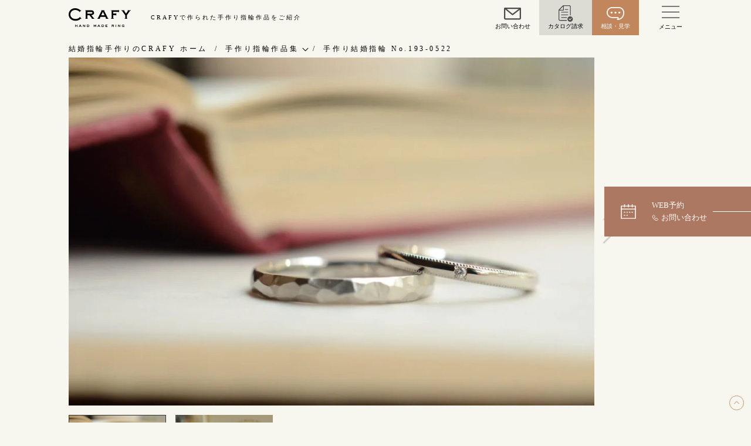

--- FILE ---
content_type: text/html; charset=UTF-8
request_url: https://www.kochentertainment.com/gallery/archives/10427/
body_size: 10597
content:
<!DOCTYPE html>
<html lang="ja">
<head>
  <meta charset="utf-8">
  <meta name="viewport" content="width=device-width,initial-scale=1,viewport-fit=cover">
  <link rel="dns-prefetch" href="https://fonts.googleapis.com" />
  <link rel="dns-prefetch" href="https://www.googletagmanager.com" />

<!--  <link rel="preload" href="https://fonts.googleapis.com/css?family=Amiri:400,400i,700,700i|Noto+Serif+JP:400,700&amp;display=swap&amp;subset=japanese" as="style">-->
      <!-- <link rel="apple-touch-icon" sizes="180x180" href="https://www.kochentertainment.com/apple-touch-icon-180x180.png"> -->
    <meta name='robots' content='index, follow, max-image-preview:large, max-snippet:-1, max-video-preview:-1' />
	<style>img:is([sizes="auto" i], [sizes^="auto," i]) { contain-intrinsic-size: 3000px 1500px }</style>
	
	<!-- This site is optimized with the Yoast SEO plugin v26.7 - https://yoast.com/wordpress/plugins/seo/ -->
	<title>手作り結婚指輪 No.193-0522 | 手作り結婚指輪・婚約指輪のCRAFY（クラフィ）</title>
	<meta name="description" content="手作り結婚指輪 No.193-0522 。金属、デザイン、表面加工、石の留め方の手作り指輪です。手作り結婚or婚約指輪ならCRAFY(クラフィ)。" />
	<link rel="canonical" href="https://www.kochentertainment.com/gallery/archives/10427/" />
	<meta property="og:locale" content="ja_JP" />
	<meta property="og:type" content="article" />
	<meta property="og:title" content="手作り結婚指輪 No.193-0522 | 手作り結婚指輪・婚約指輪のCRAFY（クラフィ）" />
	<meta property="og:description" content="手作り結婚指輪 No.193-0522 。金属、デザイン、表面加工、石の留め方の手作り指輪です。手作り結婚or婚約指輪ならCRAFY(クラフィ)。" />
	<meta property="og:url" content="https://www.kochentertainment.com/gallery/archives/10427/" />
	<meta property="og:site_name" content="手作り結婚指輪・婚約指輪のCRAFY（クラフィ）" />
	<meta property="article:publisher" content="https://www.facebook.com/handmaderingcrafy/" />
	<meta property="article:modified_time" content="2022-07-31T15:33:51+00:00" />
	<meta property="og:image" content="https://www.kochentertainment.com/wp/wp-content/uploads/2020/04/DSC_0871-1024x678.jpg" />
	<meta property="og:image:width" content="1024" />
	<meta property="og:image:height" content="678" />
	<meta property="og:image:type" content="image/jpeg" />
	<meta name="twitter:card" content="summary_large_image" />
	<meta name="twitter:label1" content="推定読み取り時間" />
	<meta name="twitter:data1" content="1分" />
	<script type="application/ld+json" class="yoast-schema-graph">{"@context":"https://schema.org","@graph":[{"@type":"WebPage","@id":"https://www.kochentertainment.com/gallery/archives/10427/","url":"https://www.kochentertainment.com/gallery/archives/10427/","name":"手作り結婚指輪 No.193-0522 | 手作り結婚指輪・婚約指輪のCRAFY（クラフィ）","isPartOf":{"@id":"https://www.kochentertainment.com/#website"},"primaryImageOfPage":{"@id":"https://www.kochentertainment.com/gallery/archives/10427/#primaryimage"},"image":{"@id":"https://www.kochentertainment.com/gallery/archives/10427/#primaryimage"},"thumbnailUrl":"https://www.kochentertainment.com/wp/wp-content/uploads/2020/04/DSC_0871.jpg","datePublished":"2020-04-29T07:34:32+00:00","dateModified":"2022-07-31T15:33:51+00:00","description":"手作り結婚指輪 No.193-0522 。金属、デザイン、表面加工、石の留め方の手作り指輪です。手作り結婚or婚約指輪ならCRAFY(クラフィ)。","breadcrumb":{"@id":"https://www.kochentertainment.com/gallery/archives/10427/#breadcrumb"},"inLanguage":"ja","potentialAction":[{"@type":"ReadAction","target":["https://www.kochentertainment.com/gallery/archives/10427/"]}]},{"@type":"ImageObject","inLanguage":"ja","@id":"https://www.kochentertainment.com/gallery/archives/10427/#primaryimage","url":"https://www.kochentertainment.com/wp/wp-content/uploads/2020/04/DSC_0871.jpg","contentUrl":"https://www.kochentertainment.com/wp/wp-content/uploads/2020/04/DSC_0871.jpg","width":4928,"height":3264},{"@type":"BreadcrumbList","@id":"https://www.kochentertainment.com/gallery/archives/10427/#breadcrumb","itemListElement":[{"@type":"ListItem","position":1,"name":"ホーム","item":"https://www.kochentertainment.com/"},{"@type":"ListItem","position":2,"name":"ギャラリー","item":"https://www.kochentertainment.com/gallery/"},{"@type":"ListItem","position":3,"name":"手作り結婚指輪 No.193-0522"}]},{"@type":"WebSite","@id":"https://www.kochentertainment.com/#website","url":"https://www.kochentertainment.com/","name":"手作り結婚指輪・婚約指輪のCRAFY（クラフィ）","description":"世界にひとつの結婚指輪・婚約指輪を手作りできる専門店","publisher":{"@id":"https://www.kochentertainment.com/#organization"},"alternateName":"CRAFY","potentialAction":[{"@type":"SearchAction","target":{"@type":"EntryPoint","urlTemplate":"https://www.kochentertainment.com/?s={search_term_string}"},"query-input":{"@type":"PropertyValueSpecification","valueRequired":true,"valueName":"search_term_string"}}],"inLanguage":"ja"},{"@type":"Organization","@id":"https://www.kochentertainment.com/#organization","name":"手作り結婚指輪・婚約指輪の「CRAFY（クラフィ）」","url":"https://www.kochentertainment.com/","logo":{"@type":"ImageObject","inLanguage":"ja","@id":"https://www.kochentertainment.com/#/schema/logo/image/","url":"https://www.kochentertainment.com/wp/wp-content/uploads/2024/04/crafy_logo-1.jpg","contentUrl":"https://www.kochentertainment.com/wp/wp-content/uploads/2024/04/crafy_logo-1.jpg","width":840,"height":597,"caption":"手作り結婚指輪・婚約指輪の「CRAFY（クラフィ）」"},"image":{"@id":"https://www.kochentertainment.com/#/schema/logo/image/"},"sameAs":["https://www.facebook.com/handmaderingcrafy/","https://www.instagram.com/crafyinsta/","https://www.youtube.com/channel/UCislbw2W5ibxCNSv5u1_t-Q"]}]}</script>
	<!-- / Yoast SEO plugin. -->


<link rel='dns-prefetch' href='//cdn.jsdelivr.net' />
<link rel="stylesheet" id="wp-block-library" href="https://www.kochentertainment.com/wp/wp-includes/css/dist/block-library/style.min.css"><style id='wp-block-library-inline-css' type='text/css'>
body{opacity:0;transition:.5s opacity}.home-Preloader{pointer-events:none;position:fixed;right:0;left:0;top:0;bottom:0;z-index:1000}.home-Preloader_Bg{background-color:#E9E5D4;position:absolute;right:0;left:0;top:0;bottom:0;transform:translateZ(0);transform-origin:right bottom;transition:1.2s transform cubic-bezier(0.785, 0.135, 0.15, 0.86)}.home-Preloaduer ~ .st-Header{opacity:0;transition:.8s opacity 1s}.home-Hero .st-WidthSP{opacity:0;transform:scale3d(0.95, 0.95, 1);transition:3s opacity .5s cubic-bezier(0.075, 0.82, 0.165, 1), 6s transform .5s cubic-bezier(0.075, 0.82, 0.165, 1)}.home-Hero .tns-nav{opacity:0;transition:.8s opacity 1s}.home-Hero_Scroll{opacity:0;transition:.8s opacity 1s}
</style>
<style id='global-styles-inline-css' type='text/css'>
:root{--wp--preset--aspect-ratio--square: 1;--wp--preset--aspect-ratio--4-3: 4/3;--wp--preset--aspect-ratio--3-4: 3/4;--wp--preset--aspect-ratio--3-2: 3/2;--wp--preset--aspect-ratio--2-3: 2/3;--wp--preset--aspect-ratio--16-9: 16/9;--wp--preset--aspect-ratio--9-16: 9/16;--wp--preset--color--black: #000000;--wp--preset--color--cyan-bluish-gray: #abb8c3;--wp--preset--color--white: #ffffff;--wp--preset--color--pale-pink: #f78da7;--wp--preset--color--vivid-red: #cf2e2e;--wp--preset--color--luminous-vivid-orange: #ff6900;--wp--preset--color--luminous-vivid-amber: #fcb900;--wp--preset--color--light-green-cyan: #7bdcb5;--wp--preset--color--vivid-green-cyan: #00d084;--wp--preset--color--pale-cyan-blue: #8ed1fc;--wp--preset--color--vivid-cyan-blue: #0693e3;--wp--preset--color--vivid-purple: #9b51e0;--wp--preset--gradient--vivid-cyan-blue-to-vivid-purple: linear-gradient(135deg,rgba(6,147,227,1) 0%,rgb(155,81,224) 100%);--wp--preset--gradient--light-green-cyan-to-vivid-green-cyan: linear-gradient(135deg,rgb(122,220,180) 0%,rgb(0,208,130) 100%);--wp--preset--gradient--luminous-vivid-amber-to-luminous-vivid-orange: linear-gradient(135deg,rgba(252,185,0,1) 0%,rgba(255,105,0,1) 100%);--wp--preset--gradient--luminous-vivid-orange-to-vivid-red: linear-gradient(135deg,rgba(255,105,0,1) 0%,rgb(207,46,46) 100%);--wp--preset--gradient--very-light-gray-to-cyan-bluish-gray: linear-gradient(135deg,rgb(238,238,238) 0%,rgb(169,184,195) 100%);--wp--preset--gradient--cool-to-warm-spectrum: linear-gradient(135deg,rgb(74,234,220) 0%,rgb(151,120,209) 20%,rgb(207,42,186) 40%,rgb(238,44,130) 60%,rgb(251,105,98) 80%,rgb(254,248,76) 100%);--wp--preset--gradient--blush-light-purple: linear-gradient(135deg,rgb(255,206,236) 0%,rgb(152,150,240) 100%);--wp--preset--gradient--blush-bordeaux: linear-gradient(135deg,rgb(254,205,165) 0%,rgb(254,45,45) 50%,rgb(107,0,62) 100%);--wp--preset--gradient--luminous-dusk: linear-gradient(135deg,rgb(255,203,112) 0%,rgb(199,81,192) 50%,rgb(65,88,208) 100%);--wp--preset--gradient--pale-ocean: linear-gradient(135deg,rgb(255,245,203) 0%,rgb(182,227,212) 50%,rgb(51,167,181) 100%);--wp--preset--gradient--electric-grass: linear-gradient(135deg,rgb(202,248,128) 0%,rgb(113,206,126) 100%);--wp--preset--gradient--midnight: linear-gradient(135deg,rgb(2,3,129) 0%,rgb(40,116,252) 100%);--wp--preset--font-size--small: 13px;--wp--preset--font-size--medium: 20px;--wp--preset--font-size--large: 36px;--wp--preset--font-size--x-large: 42px;--wp--preset--spacing--20: 0.44rem;--wp--preset--spacing--30: 0.67rem;--wp--preset--spacing--40: 1rem;--wp--preset--spacing--50: 1.5rem;--wp--preset--spacing--60: 2.25rem;--wp--preset--spacing--70: 3.38rem;--wp--preset--spacing--80: 5.06rem;--wp--preset--shadow--natural: 6px 6px 9px rgba(0, 0, 0, 0.2);--wp--preset--shadow--deep: 12px 12px 50px rgba(0, 0, 0, 0.4);--wp--preset--shadow--sharp: 6px 6px 0px rgba(0, 0, 0, 0.2);--wp--preset--shadow--outlined: 6px 6px 0px -3px rgba(255, 255, 255, 1), 6px 6px rgba(0, 0, 0, 1);--wp--preset--shadow--crisp: 6px 6px 0px rgba(0, 0, 0, 1);}:where(.is-layout-flex){gap: 0.5em;}:where(.is-layout-grid){gap: 0.5em;}body .is-layout-flex{display: flex;}.is-layout-flex{flex-wrap: wrap;align-items: center;}.is-layout-flex > :is(*, div){margin: 0;}body .is-layout-grid{display: grid;}.is-layout-grid > :is(*, div){margin: 0;}:where(.wp-block-columns.is-layout-flex){gap: 2em;}:where(.wp-block-columns.is-layout-grid){gap: 2em;}:where(.wp-block-post-template.is-layout-flex){gap: 1.25em;}:where(.wp-block-post-template.is-layout-grid){gap: 1.25em;}.has-black-color{color: var(--wp--preset--color--black) !important;}.has-cyan-bluish-gray-color{color: var(--wp--preset--color--cyan-bluish-gray) !important;}.has-white-color{color: var(--wp--preset--color--white) !important;}.has-pale-pink-color{color: var(--wp--preset--color--pale-pink) !important;}.has-vivid-red-color{color: var(--wp--preset--color--vivid-red) !important;}.has-luminous-vivid-orange-color{color: var(--wp--preset--color--luminous-vivid-orange) !important;}.has-luminous-vivid-amber-color{color: var(--wp--preset--color--luminous-vivid-amber) !important;}.has-light-green-cyan-color{color: var(--wp--preset--color--light-green-cyan) !important;}.has-vivid-green-cyan-color{color: var(--wp--preset--color--vivid-green-cyan) !important;}.has-pale-cyan-blue-color{color: var(--wp--preset--color--pale-cyan-blue) !important;}.has-vivid-cyan-blue-color{color: var(--wp--preset--color--vivid-cyan-blue) !important;}.has-vivid-purple-color{color: var(--wp--preset--color--vivid-purple) !important;}.has-black-background-color{background-color: var(--wp--preset--color--black) !important;}.has-cyan-bluish-gray-background-color{background-color: var(--wp--preset--color--cyan-bluish-gray) !important;}.has-white-background-color{background-color: var(--wp--preset--color--white) !important;}.has-pale-pink-background-color{background-color: var(--wp--preset--color--pale-pink) !important;}.has-vivid-red-background-color{background-color: var(--wp--preset--color--vivid-red) !important;}.has-luminous-vivid-orange-background-color{background-color: var(--wp--preset--color--luminous-vivid-orange) !important;}.has-luminous-vivid-amber-background-color{background-color: var(--wp--preset--color--luminous-vivid-amber) !important;}.has-light-green-cyan-background-color{background-color: var(--wp--preset--color--light-green-cyan) !important;}.has-vivid-green-cyan-background-color{background-color: var(--wp--preset--color--vivid-green-cyan) !important;}.has-pale-cyan-blue-background-color{background-color: var(--wp--preset--color--pale-cyan-blue) !important;}.has-vivid-cyan-blue-background-color{background-color: var(--wp--preset--color--vivid-cyan-blue) !important;}.has-vivid-purple-background-color{background-color: var(--wp--preset--color--vivid-purple) !important;}.has-black-border-color{border-color: var(--wp--preset--color--black) !important;}.has-cyan-bluish-gray-border-color{border-color: var(--wp--preset--color--cyan-bluish-gray) !important;}.has-white-border-color{border-color: var(--wp--preset--color--white) !important;}.has-pale-pink-border-color{border-color: var(--wp--preset--color--pale-pink) !important;}.has-vivid-red-border-color{border-color: var(--wp--preset--color--vivid-red) !important;}.has-luminous-vivid-orange-border-color{border-color: var(--wp--preset--color--luminous-vivid-orange) !important;}.has-luminous-vivid-amber-border-color{border-color: var(--wp--preset--color--luminous-vivid-amber) !important;}.has-light-green-cyan-border-color{border-color: var(--wp--preset--color--light-green-cyan) !important;}.has-vivid-green-cyan-border-color{border-color: var(--wp--preset--color--vivid-green-cyan) !important;}.has-pale-cyan-blue-border-color{border-color: var(--wp--preset--color--pale-cyan-blue) !important;}.has-vivid-cyan-blue-border-color{border-color: var(--wp--preset--color--vivid-cyan-blue) !important;}.has-vivid-purple-border-color{border-color: var(--wp--preset--color--vivid-purple) !important;}.has-vivid-cyan-blue-to-vivid-purple-gradient-background{background: var(--wp--preset--gradient--vivid-cyan-blue-to-vivid-purple) !important;}.has-light-green-cyan-to-vivid-green-cyan-gradient-background{background: var(--wp--preset--gradient--light-green-cyan-to-vivid-green-cyan) !important;}.has-luminous-vivid-amber-to-luminous-vivid-orange-gradient-background{background: var(--wp--preset--gradient--luminous-vivid-amber-to-luminous-vivid-orange) !important;}.has-luminous-vivid-orange-to-vivid-red-gradient-background{background: var(--wp--preset--gradient--luminous-vivid-orange-to-vivid-red) !important;}.has-very-light-gray-to-cyan-bluish-gray-gradient-background{background: var(--wp--preset--gradient--very-light-gray-to-cyan-bluish-gray) !important;}.has-cool-to-warm-spectrum-gradient-background{background: var(--wp--preset--gradient--cool-to-warm-spectrum) !important;}.has-blush-light-purple-gradient-background{background: var(--wp--preset--gradient--blush-light-purple) !important;}.has-blush-bordeaux-gradient-background{background: var(--wp--preset--gradient--blush-bordeaux) !important;}.has-luminous-dusk-gradient-background{background: var(--wp--preset--gradient--luminous-dusk) !important;}.has-pale-ocean-gradient-background{background: var(--wp--preset--gradient--pale-ocean) !important;}.has-electric-grass-gradient-background{background: var(--wp--preset--gradient--electric-grass) !important;}.has-midnight-gradient-background{background: var(--wp--preset--gradient--midnight) !important;}.has-small-font-size{font-size: var(--wp--preset--font-size--small) !important;}.has-medium-font-size{font-size: var(--wp--preset--font-size--medium) !important;}.has-large-font-size{font-size: var(--wp--preset--font-size--large) !important;}.has-x-large-font-size{font-size: var(--wp--preset--font-size--x-large) !important;}
:where(.wp-block-post-template.is-layout-flex){gap: 1.25em;}:where(.wp-block-post-template.is-layout-grid){gap: 1.25em;}
:where(.wp-block-columns.is-layout-flex){gap: 2em;}:where(.wp-block-columns.is-layout-grid){gap: 2em;}
:root :where(.wp-block-pullquote){font-size: 1.5em;line-height: 1.6;}
</style>
<link rel="stylesheet" id="contact-form-7" href="https://www.kochentertainment.com/wp/wp-content/plugins/contact-form-7/includes/css/styles.css"><style id='contact-form-7-inline-css' type='text/css'>
.wpcf7 .wpcf7-recaptcha iframe {margin-bottom: 0;}.wpcf7 .wpcf7-recaptcha[data-align="center"] > div {margin: 0 auto;}.wpcf7 .wpcf7-recaptcha[data-align="right"] > div {margin: 0 0 0 auto;}
</style>
<link rel="stylesheet" id="swiper-css" href="https://cdn.jsdelivr.net/npm/swiper@11/swiper-bundle.min.css"><link rel="preload" id="style-css" href="https://www.kochentertainment.com/wp/wp-content/themes/crafy/assets/css/app.css?053016" as="style"><link rel="stylesheet" id="style-css" href="https://www.kochentertainment.com/wp/wp-content/themes/crafy/assets/css/app.css?053016" media="print" onload="this.media='all'"><link rel="stylesheet" id="site-style-css" href="https://www.kochentertainment.com/wp/wp-content/themes/crafy/style.css"><link rel="stylesheet" id="new" href="https://www.kochentertainment.com/wp/wp-content/themes/crafy/assets/css/new.css?v=2511191411"><link rel="stylesheet" id="section-craft" href="https://www.kochentertainment.com/wp/wp-content/themes/crafy/assets/css/section-craft.css?053116"><link rel="stylesheet" id="consultation-cta" href="https://www.kochentertainment.com/wp/wp-content/themes/crafy/assets/css/consultation-cta.css?053116"><link rel="stylesheet" id="custom-css" href="https://www.kochentertainment.com/wp/wp-content/themes/crafy/assets/css/custom.css"><link rel="stylesheet" id="override-css" href="https://www.kochentertainment.com/wp/wp-content/themes/crafy/assets/css/override.css"><link rel="stylesheet" id="simple-favorites" href="https://www.kochentertainment.com/wp/wp-content/plugins/favorites/assets/css/favorites.css"><script defer src="https://www.kochentertainment.com/wp/wp-content/themes/crafy/app.js"></script><script src="https://www.kochentertainment.com/wp/wp-content/themes/crafy/assets/js/script.js"></script><script src="https://www.kochentertainment.com/wp/wp-content/themes/crafy/gallery.js?0518"></script><script src="https://cdn.jsdelivr.net/npm/swiper@11/swiper-bundle.min.js"></script><script src="https://www.kochentertainment.com/wp/wp-includes/js/jquery/jquery.min.js"></script><script src="https://www.kochentertainment.com/wp/wp-includes/js/jquery/jquery-migrate.min.js"></script><script type="text/javascript" id="favorites-js-extra">
/* <![CDATA[ */
var favorites_data = {"ajaxurl":"https:\/\/www.kochentertainment.com\/wp\/wp-admin\/admin-ajax.php","nonce":"98236318c9","favorite":"\u304a\u6c17\u306b\u5165\u308a\u8ffd\u52a0","favorited":"\u304a\u6c17\u306b\u5165\u308a\u8ffd\u52a0\u6e08\u307f","includecount":"","indicate_loading":"","loading_text":"Loading","loading_image":"","loading_image_active":"","loading_image_preload":"","cache_enabled":"1","button_options":{"button_type":"custom","custom_colors":false,"box_shadow":false,"include_count":false,"default":{"background_default":false,"border_default":false,"text_default":false,"icon_default":false,"count_default":false},"active":{"background_active":false,"border_active":false,"text_active":false,"icon_active":false,"count_active":false}},"authentication_modal_content":"<p>\u304a\u6c17\u306b\u5165\u308a\u3092\u8ffd\u52a0\u3059\u308b\u306b\u306f\u30ed\u30b0\u30a4\u30f3\u3057\u3066\u304f\u3060\u3055\u3044\u3002<\/p><p><a href=\"#\" data-favorites-modal-close>\u3053\u306e\u901a\u77e5\u3092\u975e\u8868\u793a\u306b\u3059\u308b<\/a><\/p>","authentication_redirect":"","dev_mode":"","logged_in":"","user_id":"0","authentication_redirect_url":"https:\/\/www.kochentertainment.com\/wp\/craflogin"};
/* ]]> */
</script>
<script src="https://www.kochentertainment.com/wp/wp-content/plugins/favorites/assets/js/favorites.min.js"></script><link rel="https://api.w.org/" href="https://www.kochentertainment.com/wp-json/" /><link rel="alternate" title="JSON" type="application/json" href="https://www.kochentertainment.com/wp-json/wp/v2/gallery/10427" /><link rel="EditURI" type="application/rsd+xml" title="RSD" href="https://www.kochentertainment.com/wp/xmlrpc.php?rsd" />
<link rel='shortlink' href='https://www.kochentertainment.com/?p=10427' />
<link rel="alternate" title="oEmbed (JSON)" type="application/json+oembed" href="https://www.kochentertainment.com/wp-json/oembed/1.0/embed?url=https%3A%2F%2Fwww.kochentertainment.com%2Fgallery%2Farchives%2F10427%2F" />
<link rel="alternate" title="oEmbed (XML)" type="text/xml+oembed" href="https://www.kochentertainment.com/wp-json/oembed/1.0/embed?url=https%3A%2F%2Fwww.kochentertainment.com%2Fgallery%2Farchives%2F10427%2F&#038;format=xml" />
                <script>
                    var ajaxUrl = 'https://www.kochentertainment.com/wp/wp-admin/admin-ajax.php';
                </script>
              <link rel="preconnect" href="//www.googletagmanager.com">
<!-- Google Tag Manager -->
<script>
    (function(w, d, s, l, i) {
        w[l] = w[l] || [];
        w[l].push({
            'gtm.start': new Date().getTime(),
            event: 'gtm.js'
        });
        var f = d.getElementsByTagName(s)[0],
            j = d.createElement(s),
            dl = l != 'dataLayer' ? '&l=' + l : '';
        j.async = true;
        j.src =
            'https://www.googletagmanager.com/gtm.js?id=' + i + dl;
        f.parentNode.insertBefore(j, f);
    })(window, document, 'script', 'dataLayer', 'GTM-5DXKPQG');
</script>
<!-- End Google Tag Manager -->
    <!-- Google Tag Manager -->
    <script>(function(w,d,s,l,i){w[l]=w[l]||[];w[l].push({'gtm.start':
                new Date().getTime(),event:'gtm.js'});var f=d.getElementsByTagName(s)[0],
            j=d.createElement(s),dl=l!='dataLayer'?'&l='+l:'';j.async=true;j.src=
            'https://www.googletagmanager.com/gtm.js?id='+i+dl;f.parentNode.insertBefore(j,f);
        })(window,document,'script','dataLayer','GTM-PQZWZJ6C');</script>
    <!-- End Google Tag Manager -->
</head>

    <body class="wp-singular gallery-template-default single single-gallery postid-10427 wp-theme-crafy Fadeout" id="top">
      <!-- Google Tag Manager (noscript) -->
      <noscript><iframe src="https://www.googletagmanager.com/ns.html?id=GTM-5DXKPQG" height="0" width="0" style="display:none;visibility:hidden"></iframe></noscript>
      <!-- End Google Tag Manager (noscript) -->
        <input class="st-Input" id="menu" type="checkbox" hidden>
    <input class="st-Input" id="tel" type="checkbox" hidden>
    <header class="st-Header">
      <div class="st-Nav">
        <div class="st-Nav_Inner">
          <div class="st-Width">
            <p class="st-Logo"><a href="https://www.kochentertainment.com/">
                <svg width="70" height="21.396" viewBox="0 0 70 21.396">
                  <title>CRAFY - HAND MADE RING -</title>
                  <use xlink:href="#logo"></use>
                </svg></a></p>
                        <p class="st-Nav_Copy st-PC">CRAFYで作られた手作り指輪作品をご紹介</p>
            
            <div class="contact-menu st-PC">
              <div class="contact-menu__inner">
                <div class="contact-menu__item contact-menu--mail">
                  <a class="contact-menu__link" href="https://www.kochentertainment.com/contact/">
                    <i class="menu-icon menu-icon--mail"></i>
                    <span class="contact-menu__text">お問い合わせ</span>
                  </a>
                </div>
                <div class="contact-menu__item contact-menu--catalog">
                  <a class="contact-menu__link" href="https://www.kochentertainment.com/catalog/">
                    <i class="menu-icon menu-icon--catalog"></i>
                    <span class="contact-menu__text">カタログ請求</span>
                  </a>
                </div>
                <div class="contact-menu__item contact-menu--consultation">
                  <a class="contact-menu__link" href="https://www.kochentertainment.com/consultation/">
                    <i class="menu-icon menu-icon--consultation"></i>
                    <span class="contact-menu__text">相談・見学</span>
                  </a>
                </div>
              </div>
            </div>

            <div class="st-Hamburger__container">
              <label class="st-Hamburger" for="menu">
                <span class="st-Hamburger_Inner"></span>
              </label>
              <span class="contact-menu__text contact-menu__text--js">メニュー</span>
            </div>
          </div>
        </div>
        <nav class="st-Gnav" id="gnav">
          <div class="st-Gnav_Container">
              <div class="st-Gnav_Box">
                <div class="nav-item">
                  <a class="nav-item__link" href="https://www.kochentertainment.com/handmade/">
                    <i class="icon icon-diamond"></i>手作り 結婚指輪・婚約指輪
                  </a>
                </div>
                <dl class="nav-sub sp-ac-nav">
                  <dt class="nav-sub__title">
                    <a class="nav-sub__link" href="https://www.kochentertainment.com/handmade/marriage-ring/">手作り結婚指輪</a>
                  </dt>
                  <dd class="nav-sub__item">
                    <a class="nav-sub__link" href="https://www.kochentertainment.com/handmade/marriage-ring/wax/">ワックス制作コース（鋳造）</a>
                  </dd>
                  <dd class="nav-sub__item">
                    <a class="nav-sub__link" href="https://www.kochentertainment.com/handmade/marriage-ring/engraving/">金属加工制作コース（鍛造）</a>
                  </dd>
                  <dd class="nav-sub__item">
                    <a class="nav-sub__link" href="https://www.kochentertainment.com/handmade/marriage-ring/homemadering/">CRAFY home.（指輪制作キット）</a>
                  </dd>
                  <dd class="nav-sub__item">
                    <a class="nav-sub__link" href="https://www.kochentertainment.com/price/#marriage">結婚指輪の価格一覧</a>
                  </dd>
                </dl>
                <dl class="nav-sub sp-ac-nav">
                  <dt class="nav-sub__title">
                    <a class="nav-sub__link" href="https://www.kochentertainment.com/handmade/engagementring/">手作り婚約指輪</a>
                  </dt>
                  <dd class="nav-sub__item">
                    <a class="nav-sub__link"  href="https://www.kochentertainment.com/handmade/engagementring/course/">婚約指輪制作コース</a>
                  </dd>
                  <dd class="nav-sub__item">
                    <a class="nav-sub__link" href="https://www.kochentertainment.com/handmade/engagementring/course/diamondproposal/">ダイヤモンドプロポーズコース</a>
                  </dd>
                  <dd class="nav-sub__item">
                    <a class="nav-sub__link" href="https://www.kochentertainment.com/price/#engagement">婚約指輪の価格一覧</a>
                  </dd>
                </dl>
                <div class="nav-sub">
                  <div class="nav-sub__title">
                    <a class="nav-sub__link" href="https://www.kochentertainment.com/handmade/flow/">指輪制作の流れ</a>
                  </div>
                </div>
                <div class="nav-item">
                  <a class="nav-item__link" href="https://www.kochentertainment.com/order-made/">
                    <i class="icon icon-pairring"></i>オーダーメイド 結婚指輪・婚約指輪
                  </a>
                </div>
              </div>
              <div class="st-Gnav_Box">
                <div class="nav-btn">
                  <label class="nav-btn__link" for="tel">
                    <i class="icon icon-reserve"></i>
                    <div class="nav-btn__wrap">
                      <span class="nav-btn__text">来店ご予約</span>
                      <span class="nav-btn__tel">
                        <span class="icon icon-phone"></span>
                        <span class="nav-btn__tel-text">お問い合わせ</span>
                      </span>
                    </div>
                    
                  </label>
                </div>
                <div class="nav-item">
                  <a class="nav-item__link" href="https://www.kochentertainment.com/gallery/">
                    指輪作品集
                  </a>
                </div>
                <div class="nav-item">
                  <a class="nav-item__link" href="https://www.kochentertainment.com/story">
                    インタビュー
                  </a>
                </div>
                <div class="nav-item">
                  <a class="nav-item__link" href="https://www.kochentertainment.com/access">
                    工房一覧
                  </a>
                </div>
                <div class="nav-item">
                  <a class="nav-item__link" href="https://www.kochentertainment.com/faq/">
                    よくあるご質問
                  </a>
                </div>
                <div class="nav-item">
                  <a class="nav-item__link" href="https://www.kochentertainment.com/aftercare/">
                    アフターケア・保証
                  </a>
                </div>
                <div class="nav-item">
                  <a class="nav-item__link" href="https://www.kochentertainment.com/company/">
                    CRAFYについて
                  </a>
                </div>
                <div class="nav-other__title">
                    SNS・ブログ
                </div>
                <ul class="st-Header_Sns Sns">
                  <li><a href="https://www.facebook.com/handmaderingcrafy/" target="_blank"><i class="sns-icon fb-icon"></i></a></li>
                  <li><a href="https://www.instagram.com/crafyinsta/" target="_blank"><i class="sns-icon instagram-icon"></i></a></li>
                  <li><a href="https://www.youtube.com/channel/UCH0OxtHlcvaHqCstFnvHnhg" target="_blank"><i class="sns-icon youtube-icon"></i></a></li>
                  <li><a class="tag-blog" href="https://www.kochentertainment.com/blog/">ブログ</a></li>
                </ul>
                <dl class="nav-other">
                  <dt class="nav-other__title">
                    その他
                  </dt>
                  <dd class="nav-other__item">
                    <a class="nav-other__link" href="https://www.kochentertainment.com/privacy">プライバシーポリシー</a>
                  </dd>
                  <dd class="nav-other__item">
                    <a class="nav-other__link" href="https://www.kochentertainment.com/glossary2">用語集</a>
                  </dd>
                </dl>
              </div>
          </div>
        </nav>
      </div>
    </header>
    <div class="st-Contents" id="contents">
      <div class="st-Fix">
        <label class="st-ReservationBnr" for="tel"><span class="st-ReservationBnr_Inner"><span class="tel" data-tel="お問い合わせ">WEB予約</span><span class="icon icon-reserve"></span></span></label><a class="st-Totop" href="#top">トップへ戻る</a>
      </div>

  <!-- <div class="st-Width">
    <h1 class="page-Title">手作り指輪作品集</h1>
  </div> -->
        <nav class="page-Nav">
        <div class="st-Width">
          <ul class="page-Nav_List">
            <li><a class="page-Nav_Item" href="https://www.kochentertainment.com/" aria-label="手作り結婚指輪・婚約指輪のCRAFY ホーム"><span class="st-PCI">結婚指輪手作りのCRAFY ホーム</span><span class="icon icon-home st-SP"></span></a></li>
            <li>
  <input class="page-Nav_Input" id="level2" type="checkbox" hidden>
  <label class="page-Nav_Label" for="level2">手作り指輪作品集<span></span></label>
  <div class="page-Nav_Child">
    <div class="page-Nav_ChildInner">
      <ul class="page-Nav_ChildMain st-Width">
                <li><a href="https://www.kochentertainment.com/gallery/">手作り指輪作品集</a>
        </li>
                <li><a href="https://www.kochentertainment.com/contact/">お問い合わせ</a>
        </li>
                <li><a href="https://www.kochentertainment.com/story/">お客様インタビュー</a>
        </li>
                <li><a href="https://www.kochentertainment.com/handmade/">指輪のハンドメイド・手作り</a>
        </li>
                <li><a href="https://www.kochentertainment.com/company/">CRAFYについて</a>
        </li>
                <li><a href="https://www.kochentertainment.com/access/">結婚指輪手作り工房のご案内</a>
        </li>
              </ul>
    </div>
  </div>
</li>

<li><span class="page-Nav_Item">手作り結婚指輪 No.193-0522</span></li>          </ul>
        </div>
      </nav>
  <!-- <div class="st-Width">
    <nav class="gall-Nav">
      <ul class="gall-Nav_List">
        <li><a href="https://www.kochentertainment.com/gallery/favorite/"><span class="icon icon-star"></span>お気に入りリスト</a></li>
      </ul>
    </nav>
  </div>
  <article class="gall-Article_Unit" id="galleryInitial" data-offset="321">
    <h2 class="gall-Article_Title">手作り結婚指輪 No.193-0522</h2>
    <dl class="gall-Article_List">
              <div data-label="金属">
          <dt>金属</dt>
          <dd>プラチナ</dd>
        </div>
              <div data-label="デザイン">
          <dt>デザイン</dt>
          <dd>甲丸、つち目、ミルグレイン</dd>
        </div>
              <div data-label="表面加工">
          <dt>表面加工</dt>
          <dd>鏡面、ホーニング</dd>
        </div>
              <div data-label="石留め">
          <dt>石留め</dt>
          <dd>玉留め</dd>
        </div>
          </dl>
    <button class="gall-Article_Favorite simplefavorite-button" data-postid="10427" data-siteid="1" data-groupid="1"><span class="gall-Article_FavoriteInner">お気に入り追加</span><span class="icon icon-star"></span></button>
    <div class="gall-Article_Content">
      
<figure class="wp-block-image size-large"><img fetchpriority="high" decoding="async" width="1024" height="678" src="https://www.kochentertainment.com/wp/wp-content/uploads/2020/04/DSC_0871-1024x678.jpg" alt="" class="wp-image-10429" srcset="https://www.kochentertainment.com/wp/wp-content/uploads/2020/04/DSC_0871-1024x678.jpg 1024w, https://www.kochentertainment.com/wp/wp-content/uploads/2020/04/DSC_0871-300x199.jpg 300w, https://www.kochentertainment.com/wp/wp-content/uploads/2020/04/DSC_0871-768x509.jpg 768w, https://www.kochentertainment.com/wp/wp-content/uploads/2020/04/DSC_0871-980x649.jpg 980w, https://www.kochentertainment.com/wp/wp-content/uploads/2020/04/DSC_0871-750x497.jpg 750w" sizes="(max-width: 1024px) 100vw, 1024px" /></figure>



<figure class="wp-block-image size-large"><img decoding="async" width="1024" height="678" src="https://www.kochentertainment.com/wp/wp-content/uploads/2020/04/DSC_0873-1024x678.jpg" alt="" class="wp-image-10430" srcset="https://www.kochentertainment.com/wp/wp-content/uploads/2020/04/DSC_0873-1024x678.jpg 1024w, https://www.kochentertainment.com/wp/wp-content/uploads/2020/04/DSC_0873-300x199.jpg 300w, https://www.kochentertainment.com/wp/wp-content/uploads/2020/04/DSC_0873-768x509.jpg 768w, https://www.kochentertainment.com/wp/wp-content/uploads/2020/04/DSC_0873-980x649.jpg 980w, https://www.kochentertainment.com/wp/wp-content/uploads/2020/04/DSC_0873-750x497.jpg 750w" sizes="(max-width: 1024px) 100vw, 1024px" /></figure>
    </div>
  </article>
  <div id="galleryArticle"></div> -->

  <div class="st-Width">
    <div class="single-gallery__container">
      <div class="swiper gallery-slider">
        <div class="swiper-wrapper">
                    <div class="swiper-slide">
                <img src="https://www.kochentertainment.com/wp/wp-content/uploads/2020/04/DSC_0871-1024x678.jpg" alt="">
            </div>
                    <div class="swiper-slide">
                <img src="https://www.kochentertainment.com/wp/wp-content/uploads/2020/04/DSC_0873-1024x678.jpg" alt="">
            </div>
                </div>
        <div class="swiper-button-prev"></div>
        <div class="swiper-button-next"></div>
      </div>
      <div class="swiper gallery-thumbs">
        <div class="swiper-wrapper">
                      <div class="swiper-slide">
              <img src="https://www.kochentertainment.com/wp/wp-content/uploads/2020/04/DSC_0871-1024x678.jpg" alt="">
            </div>
                      <div class="swiper-slide">
              <img src="https://www.kochentertainment.com/wp/wp-content/uploads/2020/04/DSC_0873-1024x678.jpg" alt="">
            </div>
                  </div>
      </div>
      
      <h2 class="single-gallery__title">手作り結婚指輪 No.193-0522</h2>

              <dl class="single-gallery__feature">
                        <div class="single-gallery__feature-wrap">
                <dt>金属</dt>
                <dd>プラチナ</dd>
              </div>
                                    <div class="single-gallery__feature-wrap">
                <dt>デザイン</dt>
                <dd>甲丸, つち目, ミルグレイン</dd>
              </div>
                                    <div class="single-gallery__feature-wrap">
                <dt>表面加工</dt>
                <dd>鏡面, ホーニング</dd>
              </div>
                                    <div class="single-gallery__feature-wrap">
                <dt>石留め</dt>
                <dd>玉留め</dd>
              </div>
                              </dl>
          </div>
  </div>

  <div class="st-Width">
    
  </div>

<div id="js-Lower">
    <div class="txt-on-footer">
    <div class="st-Width">
      <p>結婚指輪・婚約指輪の手作り工房 CRAFY（クラフィ）。<br>
      手作りの優しい温もり、ふたりで考え作るデザイン、工房での特別な時間。<br>
      一生に一度の瞬間から生まれる指輪は、替えのきくことがない世界に ひとつだけのオリジナルの指輪です。<br>
      <br>
      CRAFYでは、ふたりで作る大切な思い出もカタチにしたいという思い から制作風景の撮影&編集、ムービーのプレゼントをしております。<br>
      挙式やパーティでお使いいただく事はもちろん、サプライズプロポーズとしてもムービー撮影はおすすめ。<br>
      <br>
      お客様に心から満足していただけるようなサービス、心を込めたサポートを、スタッフ一同させていただきたいと思います。<br>
      <br>
      『Craft＋Engrave＋Life』<br>
      おふたりらしさがカタチになって、世界に一組の手作り指輪が誕生いたします。
      </p>
    </div>
  </div>
  <footer class="st-Footer">
    <div class="st-Width">
      <a href="https://www.kochentertainment.com/" class="st-Footer_Logo">
        <svg width="70" height="21.396" viewBox="0 0 70 21.396">
          <title>CRAFY - HAND MADE RING -</title>
          <use xlink:href="#logo"></use>
        </svg>
      </a>
      <p class="st-Footer_Copy">自分だけの<br class="st-PC">オリジナル結婚指輪・婚約指輪を手作り<br class="st-PC">（ハンドメイド）</p>
      <ul class="st-Footer_Nav Ring">
        <li><a href="https://www.kochentertainment.com/handmade/marriage-ring/">結婚指輪を手作り</a></li>
        <li><a href="https://www.kochentertainment.com/handmade/engagementring/">婚約指輪を手作り</a></li>
      </ul>
      <div class="st-Footer_Bnr Bottom">
        <ul class="st-Footer_Sns Sns">
          <li class=""><a href="https://www.facebook.com/handmaderingcrafy/" target="_blank"><i class="sns-icon fb-icon"></i></a></li>
          <li class=""><a href="https://www.instagram.com/crafyinsta/" target="_blank"><i class="sns-icon instagram-icon"></i></a></li>
          <li class=""><a href="https://www.youtube.com/channel/UCH0OxtHlcvaHqCstFnvHnhg" target="_blank"><i class="sns-icon youtube-icon"></i></a></li>
        </ul>
        <ul class="st-Footer_Nav Bnr">
          <li class="Contact"><a href="https://www.kochentertainment.com/contact/">お問い合わせ</a></li>
          <li class="Catalog"><a href="https://www.kochentertainment.com/catalog/">資料請求</a></li>
          <li class="Contact blog"><a href="https://www.kochentertainment.com/blog/">ブログ</a></li>
          <li class="Story"><a href="https://www.kochentertainment.com/story/">インタビュー</a></li>
        </ul>
      </div>
      <ul class="st-Footer_Nav">
        <li><a href="https://www.kochentertainment.com/handmade/flow/">手作り指輪の作り方</a></li>
        <li><a href="https://www.kochentertainment.com/privacy/">個人情報保護方針</a></li>
        <li><a href="https://www.kochentertainment.com/sitemap/">サイトマップ</a></li>
      </ul>
      <ul class="st-Footer_Nav Store">
        <li><a href="https://www.kochentertainment.com/access/meguro/">目黒本店</a></li>
        <li><a href="https://www.kochentertainment.com/access/omotesando/">表参道店</a></li>
        <li><a href="https://www.kochentertainment.com/access/kichijoji/">吉祥寺店</a></li>
        <li><a href="https://www.kochentertainment.com/access/kamakura/">鎌倉店</a></li>
        <li><a href="https://www.kochentertainment.com/access/kawagoe/">川越店</a></li>
        <li><a href="https://www.kochentertainment.com/access/karuizawa/">軽井沢店</a></li>
        <li><a href="https://www.kochentertainment.com/access/osaka/">大阪本店</a></li>
        <li><a href="https://www.kochentertainment.com/access/shinsaibashi/">心斎橋店</a></li>
        <li><a href="https://www.kochentertainment.com/access/kyoto/">京都店</a></li>
        <li><a href="https://www.kochentertainment.com/access/hiroshima/">広島店</a></li>
      </ul>
      <small class="st-Footer_Copyright">© 2019 CRAFY</small>
    </div>
  </footer>
</div>
</div>
<section class="st-Tel st-Modal">
  <label class="st-Tel_Bg st-PC" for="tel"></label>
  <div class="st-WidthSP">
    <div class="st-Tel_Header">
      <div class="st-Tel_Title">お問い合わせ（通話料無料）</div>
      <p class="st-Tel_Time">10:00～18:00 /年中無休<span>年末年始は除く</span></p>
    </div>
    <dl class="st-Tel_Store">
      <div>
        <dt>目黒本店</dt>
        <dd class="Reservation"><a href="https://coubic.com/crafy/133992" target="_blank">来店ご予約</a></dd>
        <dd class="Tel"><span class="st-PC"><span class="icon icon-phone-alt"></span>0120-690-216</span><a class="st-SP" href="tel:0120-690-216" aria-label="目黒本店へお電話"><span class="icon icon-phone"></span></a></dd>
      </div>
      <div>
        <dt>表参道店</dt>
        <dd class="Reservation"><a href="https://coubic.com/crafy/154254" target="_blank">来店ご予約</a></dd>
        <dd class="Tel"><span class="st-PC"><span class="icon icon-phone-alt"></span>0120-690-214</span><a class="st-SP" href="tel:0120-690-214" aria-label="表参道店へお電話"><span class="icon icon-phone"></span></a></dd>
      </div>
      <div>
        <dt>吉祥寺店</dt>
        <dd class="Reservation"><a href="https://coubic.com/crafy/209631" target="_blank">来店ご予約</a></dd>
        <dd class="Tel"><span class="st-PC"><span class="icon icon-phone-alt"></span>0120-690-218</span><a class="st-SP" href="tel:0120-690-218" aria-label="吉祥寺店へお電話"><span class="icon icon-phone"></span></a></dd>
      </div>
      <div>
        <dt>鎌倉店</dt>
        <dd class="Reservation"><a href="https://coubic.com/crafy/206242" target="_blank">来店ご予約</a></dd>
        <dd class="Tel"><span class="st-PC"><span class="icon icon-phone-alt"></span>0120-690-217</span><a class="st-SP" href="tel:0120-690-217" aria-label="鎌倉店へお電話"><span class="icon icon-phone"></span></a></dd>
      </div>
      <div>
        <dt>川越店</dt>
        <dd class="Reservation"><a href="https://coubic.com/crafy/782856" target="_blank">来店ご予約</a></dd>
        <dd class="Tel"><span class="st-PC"><span class="icon icon-phone-alt"></span>0120-998-619</span><a class="st-SP" href="tel:0120-998-619" aria-label="川越店へお電話"><span class="icon icon-phone"></span></a></dd>
      </div>
        <div>
            <dt>軽井沢店</dt>
            <dd class="Reservation"><a href="https://coubic.com/crafy/917386" target="_blank">来店ご予約</a></dd>
            <dd class="Tel"><span class="st-PC"><span class="icon icon-phone-alt"></span>0120-989-121</span><a class="st-SP" href="tel:0120-989-121" aria-label="軽井沢店へお電話"><span class="icon icon-phone"></span></a></dd>
        </div>
      <div>
        <dt>大阪本店</dt>
        <dd class="Reservation"><a href="https://coubic.com/crafy/634147" target="_blank">来店ご予約</a></dd>
        <dd class="Tel"><span class="st-PC"><span class="icon icon-phone-alt"></span>0120-690-255</span><a class="st-SP" href="tel:0120-690-255" aria-label="大阪本店へお電話"><span class="icon icon-phone"></span></a></dd>
      </div>
      <div>
          <dt>心斎橋店</dt>
          <dd class="Reservation"><a href="https://coubic.com/crafy/4632195" target="_blank">来店ご予約</a></dd>
          <dd class="Tel"><span class="st-PC"><span class="icon icon-phone-alt"></span>0120-690-257</span><a class="st-SP" href="tel:0120-690-257" aria-label="大阪 心斎橋店へお電話"><span class="icon icon-phone"></span></a></dd>
      </div>
      <div>
        <dt>京都店</dt>
        <dd class="Reservation"><a href="https://coubic.com/crafy/2791743" target="_blank">来店ご予約</a></dd>
        <dd class="Tel"><span class="st-PC"><span class="icon icon-phone-alt"></span>0120-690-253</span><a class="st-SP" href="tel:0120-690-253" aria-label="京都店へお電話"><span class="icon icon-phone"></span></a></dd>
      </div>
      <div>
        <dt>広島店</dt>
        <dd class="Reservation"><a href="https://coubic.com/crafy/3582380" target="_blank">来店ご予約</a></dd>
        <dd class="Tel"><span class="st-PC"><span class="icon icon-phone-alt"></span>0120-690-262</span><a class="st-SP" href="tel:0120-690-262" aria-label="広島店へお電話"><span class="icon icon-phone"></span></a></dd>
      </div>
      <div>
        <dt>オーダーメイド</dt>
        <dd class="Reservation">
          <a href="https://www.kochentertainment.com/order-made/">ご予約</a>
        </dd>
        <dd class="Tel"><span class="st-PC"><span class="icon icon-phone-alt"></span>0120-690-216</span><a class="st-SP" href="tel:0120-690-216" aria-label="ご予約"><span class="icon icon-phone"></span></a></dd>
      </div>
    </dl>
    <label class="st-Modal_Close" for="tel"></label>
  </div>
</section>
<div class="for-sp">
  <a class="sp-toTop" href="#top">トップへ戻る</a>
  <div id="sp-fixed-menu">
    <ul>
      <li class="btn-mail"><a href="https://www.kochentertainment.com/contact"><span class="icon icon-mail"></span><span class="sp-fixed-menu__text">お問い合わせ</span></a></li>
      <li class="btn-catalog"><a href="https://www.kochentertainment.com/catalog"><span class="icon icon-catalog"></span><span class="sp-fixed-menu__text">カタログ請求</span></a></li>
      <li class="btn-consultation"><a href="https://www.kochentertainment.com/consultation"><span class="icon icon-comment"></span><span class="sp-fixed-menu__text">相談・見学</span></a></li>
      <li class="reservation"><label for="tel"><span class="icon icon-webcalendar"></span><span class="sp-fixed-menu__text">WEB予約</label></a></li>
          </ul>
  </div>
</div>



<script type="speculationrules">
{"prefetch":[{"source":"document","where":{"and":[{"href_matches":"\/*"},{"not":{"href_matches":["\/wp\/wp-*.php","\/wp\/wp-admin\/*","\/wp\/wp-content\/uploads\/*","\/wp\/wp-content\/*","\/wp\/wp-content\/plugins\/*","\/wp\/wp-content\/themes\/crafy\/*","\/*\\?(.+)"]}},{"not":{"selector_matches":"a[rel~=\"nofollow\"]"}},{"not":{"selector_matches":".no-prefetch, .no-prefetch a"}}]},"eagerness":"conservative"}]}
</script>
<script src="https://www.kochentertainment.com/wp/wp-includes/js/dist/hooks.min.js"></script><script src="https://www.kochentertainment.com/wp/wp-includes/js/dist/i18n.min.js"></script><script src="https://www.kochentertainment.com/wp/wp-content/plugins/contact-form-7/includes/swv/js/index.js"></script><script src="https://www.kochentertainment.com/wp/wp-content/plugins/contact-form-7/includes/js/index.js"></script>
</html>


--- FILE ---
content_type: text/css
request_url: https://www.kochentertainment.com/wp/wp-content/themes/crafy/style.css
body_size: 1446
content:
/*
Theme Name: Crafy
Theme URI: https://www.wedding-makers.net/
Author: Crafy
Author URI: https://www.wedding-makers.net/
*/
@import url('https://fonts.cdnfonts.com/css/antro-vectra');

.st-Nav_Inner {
	background-color: #F7F6EF;
}
/* menu reservation */
.st-ReservationBnr_Inner {
	background-color: #ad7862;
}
.st-Tel_Title {
	font-family: "Helvetica Neue", Arial, "Hiragino Kaku Gothic ProN", "Hiragino Sans", sans-serif;
}
.st-Tel_Header {
	color: #ad7862;
	height: calc(100em / 12);
}
.st-Modal_Close {
	border: 1px solid #808080;
}
.st-Modal_Close::before, .st-Modal_Close::after {
	background-color: #808080;
}
.st-Tel .st-WidthSP {
	background-color: #e2e2db;
}
.st-Tel_Store a {
	align-items: center;
	background-color: #ad7862;
}
.sp-menu-fadeUp {
	animation-name:sp-menu-fadeUpAnime;
	animation-duration:0.5s;
	animation-fill-mode:forwards;
}
@keyframes sp-menu-fadeUpAnime {
	from {
		opacity: 0;
		transform: translateY(100px);
	}
	to {
		opacity: 1;
		transform: translateY(0);
	}
}

.st-Footer { color: #C2C2C2; }
.btn-contact { background-color: #C2865C !important; }

@media (max-width: 48em) {
	.txt-on-footer { font-size: calc(12em / 10) !important; }
	.st-Footer_Nav { font-size: calc(14em / 11) !important; }
	.st-Footer_Copyright { font-size: 1rem; }
}

/* */
.home-mt-minus { margin-top: -5rem; }
.bnr-kawagoe { padding-bottom: calc(70rem / 16); }
.bnr-kawagoe .flex {
	flex-wrap: wrap;
	display: flex;
	justify-content: space-between;
}
.bnr-kawagoe .items {
	width: 48.3%;
	margin-right: auto;
	margin-left: auto;
}

.bnr-fair {
	width: 100%;
	margin-bottom: 5rem;
	/*margin: -9.5rem auto 5rem;*/
}
.fair-btn .fair-btn-list {
	width: calc(700em / 18);
	margin-left: auto;
	margin-right: auto;
}
.fair-btn .fair-btn-list > li {
	margin-bottom: 0;
	width: calc(300em / 18);
}
.fair-btn .fair-btn-list a {
	height: calc(80em / 18);
}
.fair-btn .fair-btn-list .en {
    display: flex;
    flex-direction: column;
    text-align: center;
}
.fair-btn .fair-btn-list .en::after {
    content: attr(data-en);
    display: inline-block;
    font-size: calc(12em / 16);
    font-weight: 700;
    letter-spacing: .3em;
    transform: scale(.91667);
    transform-origin: 0 center;
}

@media screen and (max-width: 768px) {
	.home-mt-minus { margin-top: calc(calc(27.5rem / 12) - 100px ); }
	.bnr-kawagoe { padding-bottom: calc(27.5rem / 12); }
	.bnr-kawagoe .items { width: 100%; }
	.bnr-kawagoe .items:first-child { margin-bottom: 1rem; }
	.bnr-fair {
		margin-bottom: 4rem
		/*margin: -7rem auto 4rem;*/
	}
	.fair-btn { padding-top: 0; padding-bottom: 0 }
	.fair-btn .fair-btn-list { margin-top: 0; }
	.fair-btn .fair-btn-list, .fair-btn .fair-btn-list > li { width: auto; }
}

.fair .qa h2 {
	border-bottom: solid 1px #000;
	padding-bottom: 1rem;
	padding-left: 1.5rem;
	margin-bottom: 1rem;
}

.fair .qa summary {
	background-color: rgb(241,243,243);
	font-size: medium;
	padding: 1rem;
	margin-bottom: .5rem;
	cursor: pointer;
	position: relative;
	display: block;
}
.fair .qa summary:hover,
.fair .qa details[open] summary {
	background-color: rgb(231, 230, 230);
}

.fair .qa summary::after {
	content: '+';
	position: absolute;
	top: 50%;
	right: 30px;
	transform: translateY(-50%);
	transition: transform 0.5s;
	font-size: 30px;
}
.fair .qa details[open] summary::after {
	transform: translateY(-50%) rotate(45deg);
}

.fair .qa .qa-a {
	padding: 1rem 2rem;
}

@media screen and (max-width: 768px) {
	.fair .qa summary::after { right: 1rem; }
	.fair .qa summary { padding-right: 2.5rem; }
}

/* */
.lp {
	margin-top: 40px;
	margin-bottom: 40px;
}
.lp .st-Fix {
	margin-top: 0;
	margin-bottom: 0;
}
.lp .page-Title { margin-top: auto; }
.lp .gle-About {
	background-color: #DEE7F3;
}
@media (min-width: 48em) {
	.lp .gle-About {
		background-color: transparent;
	}
}

@media (min-width: 48em) {
	.page-id-12479 .st-Reservation_Unit+.st-Reservation_Unit {
		margin-bottom: 40px;
	}
	#sp-fixed-menu,
	.for-sp {
		display:none;
	}
}

@media (max-width: 48em) {
	.st-Totop,
	.st-ReservationBnr {
		visibility: hidden
	}
}

--- FILE ---
content_type: image/svg+xml
request_url: https://www.kochentertainment.com/wp/wp-content/themes/crafy/assets/img/common/icon-diamond-ring.svg
body_size: 684
content:
<svg width="12" height="19" viewBox="0 0 12 19" fill="none" xmlns="http://www.w3.org/2000/svg">
<path d="M6 7.50391C9.03759 7.50391 11.5 9.96655 11.5 13.0039C11.4998 16.0411 9.03748 18.5029 6 18.5029C2.96252 18.5029 0.500176 16.0411 0.5 13.0039C0.5 9.96655 2.96241 7.50391 6 7.50391Z" stroke="black"/>
<path d="M2 3.00964L4.00657 1.00391H8.11172L10 3.00088L5.99562 7.00358L2 3.00964Z" fill="white"/>
<path d="M8.0926 0.993117L9.70153 2.75094L6.02806 6.5943L2.36883 2.7708L4.06792 0.993117H8.11634M8.5245 0H3.65027L1.00195 2.7708L6.00433 7.99957L11.002 2.7708L8.50077 0H8.5245Z" fill="black"/>
<path d="M2 3H10" stroke="#231815" stroke-linecap="round" stroke-linejoin="round"/>
<path d="M4.00098 1.00391L5.93996 7.00358L8.00098 1.04438" stroke="#231815" stroke-linecap="round" stroke-linejoin="round"/>
</svg>


--- FILE ---
content_type: image/svg+xml
request_url: https://www.kochentertainment.com/wp/wp-content/themes/crafy/assets/img/common/icon-comment.svg
body_size: 901
content:
<svg width="30" height="23" viewBox="0 0 30 23" fill="none" xmlns="http://www.w3.org/2000/svg">
<path d="M8.33074 7.88672C7.40971 7.88672 6.66211 8.60769 6.66211 9.498C6.66211 10.3883 7.40971 11.1098 8.33074 11.1098C9.25171 11.1098 9.99743 10.3883 9.99743 9.498C9.99743 8.60769 9.25177 7.88672 8.33074 7.88672Z" fill="white"/>
<path d="M14.9978 7.88672C14.0768 7.88672 13.3301 8.60769 13.3301 9.498C13.3301 10.3883 14.0767 11.1098 14.9978 11.1098C15.9187 11.1098 16.6655 10.3883 16.6655 9.498C16.6655 8.60769 15.9187 7.88672 14.9978 7.88672Z" fill="white"/>
<path d="M21.6677 7.88672C20.7467 7.88672 20 8.60769 20 9.498C20 10.3883 20.7467 11.1098 21.6677 11.1098C22.5896 11.1098 23.3353 10.3883 23.3353 9.498C23.3353 8.60769 22.5896 7.88672 21.6677 7.88672Z" fill="white"/>
<path d="M29.9981 9.33047C29.9715 6.83387 28.9595 4.49194 27.1488 2.73607C25.3324 0.971827 22.9123 0 20.3313 0H9.66677C4.33686 0.000962429 0.000937498 4.1903 0 9.33873C0.000937498 14.4876 4.33686 18.6779 9.66677 18.6792H18.4495C18.5888 18.6792 18.6627 18.7365 18.7006 18.7845C18.7906 18.9008 18.7508 19.0637 18.7366 19.1099C18.6807 19.3017 18.5395 19.5686 18.2637 20.0017C18.0506 20.3413 17.8544 20.6274 17.8118 20.6883C17.5143 21.1195 17.412 21.4848 17.5228 21.7173C17.6071 21.8927 17.8156 22.0007 18.1444 22.0382C18.2543 22.0506 18.4078 22.0588 18.5547 22.0588C18.6305 22.0588 18.7054 22.0565 18.7698 22.0515C19.4501 21.9952 20.3692 21.8909 21.4437 21.5791C23.01 21.1241 25.2557 20.1596 27.0588 18.1473C28.988 16.0009 30.0047 13.0242 30 9.5383L29.9981 9.33047ZM27.0067 15.1696C26.0487 17.0125 24.5469 18.4178 22.5428 19.3475C21.8653 19.6602 21.1386 19.9097 20.3844 20.0891L20.1892 20.1353L20.3162 19.8689C20.3626 19.7728 20.409 19.6772 20.445 19.5769C20.5151 19.3709 20.5843 19.1448 20.5881 18.8509C20.5881 18.6064 20.5322 18.3592 20.4251 18.1363C20.2556 17.7765 19.9287 17.4598 19.5288 17.2675C19.1204 17.0698 18.6391 16.9736 18.0583 16.9736H9.66677C7.55852 16.9736 5.57442 16.1794 4.08011 14.7375C2.58773 13.2946 1.76525 11.3771 1.76525 9.33873C1.76525 7.30172 2.58773 5.38462 4.08011 3.94086C5.57436 2.49937 7.55852 1.70514 9.66677 1.70514H20.3313C22.4339 1.70559 24.4114 2.49937 25.899 3.9399C27.3819 5.38004 28.211 7.30071 28.2337 9.3474L28.2347 9.5383C28.2337 11.7058 27.8206 13.6004 27.0067 15.1696Z" fill="white"/>
</svg>


--- FILE ---
content_type: image/svg+xml
request_url: https://www.kochentertainment.com/wp/wp-content/themes/crafy/assets/img/common/icon-mail.svg
body_size: 740
content:
<svg width="27" height="19" viewBox="0 0 27 19" fill="none" xmlns="http://www.w3.org/2000/svg">
<path d="M1.36901 1H24.8121C24.91 1 25.0038 1.03588 25.073 1.09974C25.1422 1.1636 25.1811 1.25022 25.1811 1.34054V16.3454C25.1811 16.6516 25.0493 16.9453 24.8147 17.1618C24.58 17.3784 24.2618 17.5 23.93 17.5H2.25116C2.08637 17.5 1.9232 17.47 1.77103 17.4116C1.61886 17.3532 1.48068 17.2677 1.36442 17.1599C1.24817 17.0522 1.15613 16.9242 1.09359 16.7835C1.03106 16.6428 0.999254 16.4921 1.00001 16.3401V1.34054C1.00001 1.25022 1.03889 1.1636 1.10809 1.09974C1.17729 1.03588 1.27115 1 1.36901 1Z" stroke="#4B4B4B" stroke-width="2" stroke-miterlimit="10"/>
<path d="M1.33594 1L12.9076 10.5776C12.9598 10.6188 13.0263 10.6414 13.095 10.6414C13.1637 10.6414 13.2301 10.6188 13.2823 10.5776L25.1826 1.36182" stroke="#4B4B4B" stroke-width="2" stroke-miterlimit="10"/>
</svg>


--- FILE ---
content_type: image/svg+xml
request_url: https://www.kochentertainment.com/wp/wp-content/themes/crafy/assets/img/common/icon-note.svg
body_size: 721
content:
<svg width="25" height="28" viewBox="0 0 25 28" fill="none" xmlns="http://www.w3.org/2000/svg">
<path d="M4.5332 21.4382H13.9238C14.0589 21.0443 14.23 20.6668 14.4408 20.3125H4.53326L4.5332 21.4382Z" fill="#4B4B4B"/>
<path d="M16.3018 15.75H4.5332V16.8745H16.3018V15.75Z" fill="#4B4B4B"/>
<path d="M16.3018 11.1914H4.5332V12.3163H16.3018V11.1914Z" fill="#4B4B4B"/>
<path d="M16.3029 6.63281H10.7559V7.75728H16.3029V6.63281Z" fill="#4B4B4B"/>
<path d="M2.39854 25.0341C1.81783 25.0341 1.34845 24.5649 1.34845 23.9842V9.06882H7.76797C8.47588 9.06882 9.05266 8.49198 9.05266 7.78007V1.34863H18.4393C19.016 1.34863 19.4892 1.81779 19.4892 2.39851V17.2703C19.5807 17.2622 19.6683 17.2622 19.7597 17.2622C20.1297 17.2622 20.4876 17.294 20.8376 17.3578V2.39851C20.8376 1.07399 19.7597 0 18.4393 0H8.7066C8.00667 0 7.33431 0.274637 6.8412 0.771849L0.771624 6.84121C0.274416 7.33454 0 8.00691 0 8.70685V23.9842C0 25.3087 1.07398 26.3823 2.39849 26.3823H14.3504C14.1197 25.9608 13.9368 25.5076 13.8095 25.0341H2.39854ZM7.85536 1.66674V7.0599C7.85536 7.641 7.62874 7.86746 7.04398 7.86746H1.65082L7.85536 1.66674Z" fill="#4B4B4B"/>
<path d="M19.7596 18.8516C17.2335 18.8516 15.1855 20.8994 15.1855 23.4256C15.1855 25.9519 17.2334 27.9996 19.7596 27.9996C22.2856 27.9996 24.3335 25.9519 24.3335 23.4256C24.3336 20.8993 22.2856 18.8516 19.7596 18.8516ZM22.7146 21.9333L20.2726 24.8946C20.1181 25.0896 19.8897 25.2119 19.6419 25.2329C19.3939 25.2539 19.1482 25.1716 18.9632 25.0049L17.4794 23.6714C17.3677 23.5712 17.3008 23.431 17.2932 23.2811C17.2854 23.1316 17.3378 22.9847 17.4385 22.8737L17.6381 22.6534C17.7391 22.5423 17.88 22.4759 18.0302 22.4689C18.1803 22.4623 18.3269 22.5155 18.4374 22.6173L19.6767 23.7574L22.1911 21.4346C22.3325 21.3107 22.5446 21.3146 22.6805 21.4451C22.8166 21.5744 22.8312 21.7869 22.7146 21.9333Z" fill="#4B4B4B"/>
</svg>


--- FILE ---
content_type: image/svg+xml
request_url: https://www.kochentertainment.com/wp/wp-content/themes/crafy/assets/img/common/icon-pair-ring.svg
body_size: 823
content:
<svg width="16" height="13" viewBox="0 0 16 13" fill="none" xmlns="http://www.w3.org/2000/svg">
<path d="M3.79067 3.40973C4.68043 2.63113 5.68656 2.1887 6.57602 2.08311C7.46809 1.97729 8.18892 2.21062 8.62185 2.70522C9.05481 3.19999 9.19109 3.94585 8.96774 4.81622C8.74511 5.68382 8.17249 6.62164 7.28276 7.40026C6.39303 8.17885 5.3875 8.62198 4.49805 8.72761C3.60574 8.83354 2.88455 8.59953 2.45158 8.10477C2.01875 7.61002 1.88305 6.86473 2.10633 5.9945C2.32897 5.12688 2.90089 4.18837 3.79067 3.40973Z" stroke="black"/>
<path d="M11.1088 5.52039C12.3318 6.08908 13.2765 6.89729 13.8242 7.7199C14.3775 8.55084 14.4839 9.31899 14.2184 9.89018C13.9529 10.4613 13.2969 10.8749 12.305 10.9875C11.323 11.0988 10.0962 10.8974 8.87309 10.3288C7.64998 9.76012 6.7054 8.95193 6.15763 8.1293C5.6043 7.29826 5.49784 6.53023 5.76342 5.95902C6.02907 5.38789 6.68491 4.97419 7.6769 4.8617C8.6589 4.75037 9.8857 4.95173 11.1088 5.52039Z" stroke="black"/>
</svg>


--- FILE ---
content_type: image/svg+xml
request_url: https://www.kochentertainment.com/wp/wp-content/themes/crafy/assets/img/common/icon-tel.svg
body_size: 446
content:
<svg width="9" height="9" viewBox="0 0 9 9" fill="none" xmlns="http://www.w3.org/2000/svg">
<path d="M7.05988 7.60404C6.20706 8.45975 4.24624 7.88257 2.69504 6.31545C1.14384 4.74833 0.532766 2.78859 1.38895 1.93624L2.32235 1L4.12536 2.80202L3.45385 3.47316C3.31893 3.61003 3.2433 3.79445 3.2433 3.98658C3.2433 4.17872 3.31893 4.36314 3.45385 4.50001L4.4947 5.54028C4.63178 5.67614 4.81703 5.75237 5.01008 5.75237C5.20314 5.75237 5.38838 5.67614 5.52547 5.54028L6.19699 4.86914L8 6.67115L7.05988 7.60404Z" stroke="white" stroke-width="0.7" stroke-miterlimit="10"/>
</svg>
